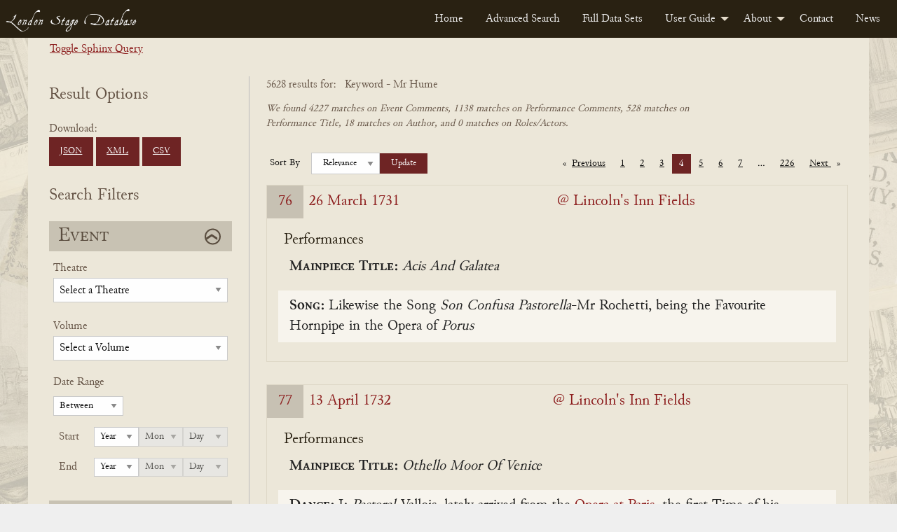

--- FILE ---
content_type: text/html; charset=UTF-8
request_url: https://londonstagedatabase.uoregon.edu/sphinx-results.php?keyword=Mr%20Hume&limit=25&p=4
body_size: 85189
content:

<!doctype html>
<html class="no-js" lang="en">

<head>
  <meta charset="utf-8">
<meta http-equiv="x-ua-compatible" content="IE=edge">
<meta name="viewport" content="width=device-width, initial-scale=1">
<link rel="stylesheet" href="/css/fonts.css" type="text/css" />
<link rel="stylesheet" href="/css/foundation.css" type="text/css" />
<link rel="stylesheet" href="https://code.jquery.com/ui/1.14.1/themes/base/jquery-ui.css">
<link rel="stylesheet" href="/css/main.css" type="text/css" />
<!-- Google tag (gtag.js) -->
<script async src="https://www.googletagmanager.com/gtag/js?id=G-DSL9RMW979"></script>
<script>
  window.dataLayer = window.dataLayer || [];
  function gtag(){dataLayer.push(arguments);}
  gtag('js', new Date());

  gtag('config', 'G-DSL9RMW979');
</script>
  <title>Search</title>
</head>

<body id="results">
  <div class="header">
    <nav>
        <div class="title-bar" data-responsive-toggle="example-menu" data-hide-for="medium">
            <button class="menu-icon" type="button" data-toggle="example-menu"></button>
            <div class="title-bar-title">Menu</div>
        </div>
        <div class="top-bar" id="example-menu">
            <div class="top-bar-left">
                <a href="/" class="menu-text">London Stage Database</a>
            </div>
            <div class="top-bar-right">
                <ul class="dropdown menu" data-dropdown-menu>
                    <li><a href="/">Home</a></li>
                    <li><a href="/search.php">Advanced Search</a></li>
                    <li><a href="/data.php">Full Data Sets</a></li>
                    <li>
                        <a href="/guide.php">User Guide</a>
                        <ul class="menu vertical">
                            <li><a href="/about-data.php">About the Data</a></li>
                            <li><a href="/glossary.php">Glossary</a></li>
                            <li><a href="/cast-list.php">Cast Lists</a></li>
                            <li><a href="/authors.php">Authors</a></li>
                            <li><a href="/dates.php">Dates</a></li>
                            <li><a href="/tips.php">Search Tips</a></li>
                        </ul>
                    </li>
                    <li>
                        <a href="/about.php">About</a>
                        <ul class="menu vertical">
                            <li><a href="/history.php">History</a></li>
                            <li><a href="/team.php">Team</a></li>
                            <li><a href="/citation.php">Citation and Sharing</a></li>
                            <li><a href="/media-coverage.php">Media Coverage</a></li>
                        </ul>
                    </li>
                    <li><a href="/contact.php">Contact</a></li>
                    <li><a href="/news.php">News</a></li>
                </ul>
            </div>

        </div>
    </nav>
</div>
  <div id="main" class="main grid-container">
    <div class="sql-query-wrap">
      <div class="toggle-query"><a id="toggle">Toggle Sphinx Query</a></div>
      <div class="sql-query">
        SELECT *
FROM london_stages
WHERE MATCH('(@(authnameclean,authname,perftitleclean,commentcclean,commentpclean) "Mr Hume"/1) | (@(roleclean,performerclean) "Mr Hume")')
GROUP BY eventid
ORDER BY weight() desc, eventdate asc
OPTION field_weights=(perftitleclean=100, commentpclean=75, commentcclean=75, roleclean=100, performerclean=100, authnameclean=100), ranker=sph04      </div>
    </div>
    <form id="searchForm" class="form-accordion search-form grid-x" method="get" data-abide novalidate>
      <div class="grid-container grid-x form-wrapper">
        <div class="hide-for-large">
          <button type="button" class="button hide-for-large open-filter-btn" data-toggle="filterMenu">
            Open Search Filters
          </button>
        </div>
        <div class="filter-menu form-section cell medium-4 large-3 off-canvas in-canvas-for-large position-left" id="filterMenu" data-off-canvas>
          <button class="close-button" aria-label="Close menu" type="button" data-close>
            <span aria-hidden="true">&times;</span>
          </button>
          <div class="download-btns">
            <h2>Result Options</h2>
            Download: <br>
            <a href="get_all_sphinx_json.php?keyword=Mr%20Hume&limit=25&p=4" class="button dwnld-btn">JSON</a>
            <!--<a href="get_all_xml.php?ids=" class="button dwnld-btn">Download XML</a>-->
            <a href="get_all_sphinx_xml.php?keyword=Mr%20Hume&limit=25&p=4" class="button dwnld-btn">XML</a>
            <a href="get_all_sphinx_csv.php?keyword=Mr%20Hume&limit=25&p=4" class="button dwnld-btn">CSV</a>
          </div>
          <h2>Search Filters</h2>
          <div class="grid-x filter-sections-wrap form-accordion">
            <div class="cell small-12 section-wrap">
              <h2 class="active">Event</h2>
              <div class="grid-x acc-section">
                <div class="small-12 cell">
                  <div class="form-group field-theatre">
                    <label for="theatre" class="fb-select-label">Theatre</label>
                    <select class="theatre" name="theatre" id="theatre">
                      <option disabled selected="selected">
                          Select a Theatre</option>
                      <option value="all">Any Theatre...</option>
                      <option disabled>_________</option>
                      <optgroup label="Common Theatres"><option value="111Covent Garden">Covent Garden (All)</option><option value="111Drury Lane">Drury Lane (All)</option><option value="111Haymarket">Haymarket (All)</option><option value="111Lincoln's Inn">Lincoln's Inn (All)</option></optgroup><option disabled>_________</option><option value="Academy in Drury Lane">Academy in Drury Lane</option><option value="Academy In Lincoln's Inn Fields">Academy In Lincoln's Inn Fields</option><option value="Academy of Vocal and Instrumental Music">Academy of Vocal and Instrumental Music</option><option value="Anchor and Vine Tavern">Anchor and Vine Tavern</option><option value="Angel Court">Angel Court</option><option value="Ashley's Punch House">Ashley's Punch House</option><option value="Assembly Room, Mile End Road, Mile End">Assembly Room, Mile End Road, Mile End</option><option value="Bannister's home">Bannister's home</option><option value="Barber's and Surgeon's Hall">Barber's and Surgeon's Hall</option><option value="Bartholomew Fair">Bartholomew Fair</option><option value="Bartholomew Fair or Southwark Fair">Bartholomew Fair or Southwark Fair</option><option value="Bedford Gate, Charles Street">Bedford Gate, Charles Street</option><option value="Bellsize House">Bellsize House</option><option value="Beveridge's Room">Beveridge's Room</option><option value="Bird Cage Alley">Bird Cage Alley</option><option value="Blackheath">Blackheath</option><option value="Bloomsbury">Bloomsbury</option><option value="Blue Posts Tavern">Blue Posts Tavern</option><option value="Boman's House">Boman's House</option><option value="Bow Street">Bow Street</option><option value="Broughton's Amphitheatre">Broughton's Amphitheatre</option><option value="Brussels, Belgium">Brussels, Belgium</option><option value="Buckingham House">Buckingham House</option><option value="Buffler Tavern">Buffler Tavern</option><option value="Bull Head Tavern">Bull Head Tavern</option><option value="Bullock-Leigh Booth">Bullock-Leigh Booth</option><option value="Cannon Street">Cannon Street</option><option value="Castle Tavern">Castle Tavern</option><option value="Castle Tavern in Paternoster Row">Castle Tavern in Paternoster Row</option><option value="Caverley's Academy">Caverley's Academy</option><option value="Chancery Lane">Chancery Lane</option><option value="Charing Cross">Charing Cross</option><option value="Charles Street, Covent Garden">Charles Street, Covent Garden</option><option value="Charterhouse">Charterhouse</option><option value="Charterhouse School">Charterhouse School</option><option value="Chelsea">Chelsea</option><option value="Chelsea College">Chelsea College</option><option value="China Hall, Lower Road, Rotherhithe">China Hall, Lower Road, Rotherhithe</option><option value="Cibber's Histrionic Academy on the Bowling Green, Richmond Hill">Cibber's Histrionic Academy on the Bowling Green, Richmond Hill</option><option value="Clafton">Clafton</option><option value="Clare's Academy">Clare's Academy</option><option value="Clark's School, Paul's Alley">Clark's School, Paul's Alley</option><option value="Clerkenwell">Clerkenwell</option><option value="Clerkenwell Charity School">Clerkenwell Charity School</option><option value="Clothworker's Hall">Clothworker's Hall</option><option value="Coachmaker's Hall">Coachmaker's Hall</option><option value="Coignand's Dancing School">Coignand's Dancing School</option><option value="Coignand's Great Room">Coignand's Great Room</option><option value="Corner House">Corner House</option><option value="Couch's Drawing Room">Couch's Drawing Room</option><option value="Covent Garden">Covent Garden</option><option value="Crown and Anchor Tavern">Crown and Anchor Tavern</option><option value="Crown and Cushion">Crown and Cushion</option><option value="Crown Inn, Lower Street (now Essex Road), Islington">Crown Inn, Lower Street (now Essex Road), Islington</option><option value="Crown Tavern">Crown Tavern</option><option value="Dancing Room">Dancing Room</option><option value="Dancing School">Dancing School</option><option value="Deptford (location of theatre unknown)">Deptford (location of theatre unknown)</option><option value="Devil Tavern">Devil Tavern</option><option value="Dog Tavern">Dog Tavern</option><option value="Dorset Court">Dorset Court</option><option value="Dorset Garden Theatre">Dorset Garden Theatre</option><option value="Dover, England">Dover, England</option><option value="Draper's Hall">Draper's Hall</option><option value="Drury Lane at King's Theatre">Drury Lane at King's Theatre</option><option value="Drury Lane Theatre">Drury Lane Theatre</option><option value="Drury Lane Theatre and Dorset Garden Theatre">Drury Lane Theatre and Dorset Garden Theatre</option><option value="Drury Lane Theatre and Dorset Garden Theatre and Lincoln's Inn Fields">Drury Lane Theatre and Dorset Garden Theatre and Lincoln's Inn Fields</option><option value="Drury Lane Theatre and Lincoln's Inn Fields">Drury Lane Theatre and Lincoln's Inn Fields</option><option value="Drury Lane Theatre or Dorset Garden Theatre">Drury Lane Theatre or Dorset Garden Theatre</option><option value="Drury Lane Theatre or Lincoln's Inn Fields">Drury Lane Theatre or Lincoln's Inn Fields</option><option value="Duke of Ormond's residence">Duke of Ormond's residence</option><option value="Earl of Burlington's House">Earl of Burlington's House</option><option value="Essex Buildings">Essex Buildings</option><option value="Exchequer Eating House">Exchequer Eating House</option><option value="Exeter Change, The Strand">Exeter Change, The Strand</option><option value="Fishmonger's Hall">Fishmonger's Hall</option><option value="Fleece Tavern">Fleece Tavern</option><option value="Fleet Street">Fleet Street</option><option value="Front Long Room">Front Long Room</option><option value="Fulham">Fulham</option><option value="George and Vulture Tavern">George and Vulture Tavern</option><option value="George Tavern">George Tavern</option><option value="Girdlers Hall">Girdlers Hall</option><option value="Globe and Marlborough's Head">Globe and Marlborough's Head</option><option value="Godwins">Godwins</option><option value="Golden Balls">Golden Balls</option><option value="Goodman's Fields">Goodman's Fields</option><option value="Great Room">Great Room</option><option value="Great Room at the Ship Tavern">Great Room at the Ship Tavern</option><option value="Great Room, Haymarket">Great Room, Haymarket</option><option value="Great Room, Panton Street">Great Room, Panton Street</option><option value="Great Room, Peter's Court">Great Room, Peter's Court</option><option value="Green Gates">Green Gates</option><option value="Greenwich">Greenwich</option><option value="Greyhound Tavern">Greyhound Tavern</option><option value="Grotto Gardens, St. George's Fields">Grotto Gardens, St. George's Fields</option><option value="Haberdasher's Hall">Haberdasher's Hall</option><option value="Haberdasher's Hall, Maiden Lane">Haberdasher's Hall, Maiden Lane</option><option value="Hampstead">Hampstead</option><option value="Hampstead Wells">Hampstead Wells</option><option value="Hampton Court">Hampton Court</option><option value="Hampton Gardens">Hampton Gardens</option><option value="Hand and Pen">Hand and Pen</option><option value="Handel's Home">Handel's Home</option><option value="Hatton Garden">Hatton Garden</option><option value="Haymarket Theatre">Haymarket Theatre</option><option value="Hickford's Room">Hickford's Room</option><option value="Hill's Dancing Room">Hill's Dancing Room</option><option value="Home's Dancing School">Home's Dancing School</option><option value="Horseshoe Tavern">Horseshoe Tavern</option><option value="Hounslow">Hounslow</option><option value="In Freeman's Court">In Freeman's Court</option><option value="In Moorfields, Bunhill, or Hatten Garden">In Moorfields, Bunhill, or Hatten Garden</option><option value="Inner Temple">Inner Temple</option><option value="James Street">James Street</option><option value="John Evelyn's home">John Evelyn's home</option><option value="Kew Gardens">Kew Gardens</option><option value="King's Arms Tavern">King's Arms Tavern</option><option value="King's Head Inn, Borough High Street, Southwark">King's Head Inn, Borough High Street, Southwark</option><option value="King's Theatre">King's Theatre</option><option value="Kingston, The Playhouse by the Hand">Kingston, The Playhouse by the Hand</option><option value="Lambeth Wells">Lambeth Wells</option><option value="Lecture Room, Robin Hood Tavern, near the Temple Bar">Lecture Room, Robin Hood Tavern, near the Temple Bar</option><option value="Leg Tavern">Leg Tavern</option><option value="Leicester House">Leicester House</option><option value="Lincoln's Inn">Lincoln's Inn</option><option value="Lincoln's Inn Fields">Lincoln's Inn Fields</option><option value="Loe's School">Loe's School</option><option value="Long Room">Long Room</option><option value="Lord Falkland's residence">Lord Falkland's residence</option><option value="Loriner's Hall">Loriner's Hall</option><option value="Marlborough House">Marlborough House</option><option value="Mary-le-Bone Gardens">Mary-le-Bone Gardens</option><option value="May Fair">May Fair</option><option value="Mercer's Hall">Mercer's Hall</option><option value="Merchant Taylors Hall">Merchant Taylors Hall</option><option value="Merchant Taylors School">Merchant Taylors School</option><option value="Middle Temple">Middle Temple</option><option value="Mile End Fair">Mile End Fair</option><option value="Mile End Green">Mile End Green</option><option value="Moorfields">Moorfields</option><option value="Moorfields, London">Moorfields, London</option><option value="Mr Fearnly's">Mr Fearnly's</option><option value="Mr Mayor's">Mr Mayor's</option><option value="Mr Roberts's home">Mr Roberts's home</option><option value="Mr Slingsby's residence">Mr Slingsby's residence</option><option value="Mr Smith's residence">Mr Smith's residence</option><option value="Mr. Oldfield's residence">Mr. Oldfield's residence</option><option value="Mrs Bellamy's School">Mrs Bellamy's School</option><option value="Mrs Defenne's School">Mrs Defenne's School</option><option value="Music School, White Fryars">Music School, White Fryars</option><option value="Musical Society">Musical Society</option><option value="New Wells Richmond">New Wells Richmond</option><option value="New Wells, Goodman's Fields">New Wells, Goodman's Fields</option><option value="New Wells, Lemon Street">New Wells, Lemon Street</option><option value="New Wells, London Spa, Clerkenwell">New Wells, London Spa, Clerkenwell</option><option value="New Wells, Mayfair">New Wells, Mayfair</option><option value="New Wells, Shepherd's Market">New Wells, Shepherd's Market</option><option value="no theater listed">no theater listed</option><option value="North Hall">North Hall</option><option value="Old Crown Inn, Highgate (location unknown)">Old Crown Inn, Highgate (location unknown)</option><option value="Old Spring Garden">Old Spring Garden</option><option value="On the River Thames">On the River Thames</option><option value="Orlibeer's School">Orlibeer's School</option><option value="Outropers Office">Outropers Office</option><option value="Oxford University">Oxford University</option><option value="Palace Yard">Palace Yard</option><option value="Pall Mall">Pall Mall</option><option value="Pantheon, Oxford Street">Pantheon, Oxford Street</option><option value="Pepys's residence">Pepys's residence</option><option value="Pewterer's Hall">Pewterer's Hall</option><option value="Powlet's Room">Powlet's Room</option><option value="Priest's Boarding School in Chelsea">Priest's Boarding School in Chelsea</option><option value="Punch's">Punch's</option><option value="Pye Tavern">Pye Tavern</option><option value="Queen's Theatre">Queen's Theatre</option><option value="Ranelagh Gardens">Ranelagh Gardens</option><option value="Red Lion Street">Red Lion Street</option><option value="Red-Lion Inn, Lordship Road, Stoke Newington">Red-Lion Inn, Lordship Road, Stoke Newington</option><option value="Richmond">Richmond</option><option value="Richmond Wells">Richmond Wells</option><option value="Roussau's Dancing School">Roussau's Dancing School</option><option value="Royalty Theatre, Well (now Ensign) Street">Royalty Theatre, Well (now Ensign) Street</option><option value="Sadler's Wells">Sadler's Wells</option><option value="Salisbury Court">Salisbury Court</option><option value="Shepherd's Market, Mayfair">Shepherd's Market, Mayfair</option><option value="Society of Artists' Exhibition-Room in The Strand">Society of Artists' Exhibition-Room in The Strand</option><option value="Soho Square">Soho Square</option><option value="Somerset House Garden">Somerset House Garden</option><option value="Southwark">Southwark</option><option value="Southwark Fair">Southwark Fair</option><option value="Spring Garden">Spring Garden</option><option value="St James's Palace">St James's Palace</option><option value="St Martin's Lane">St Martin's Lane</option><option value="St Paul's School">St Paul's School</option><option value="St. Albans Street">St. Albans Street</option><option value="St. James's Palace">St. James's Palace</option><option value="Stationer's Hall">Stationer's Hall</option><option value="Sun Tavern">Sun Tavern</option><option value="Swan Tavern">Swan Tavern</option><option value="Temple Bar">Temple Bar</option><option value="Tennis Court">Tennis Court</option><option value="Tennis Court, James Street">Tennis Court, James Street</option><option value="The (first) Drury Lane Theatre">The (first) Drury Lane Theatre</option><option value="The Black Bull Tavern, Pudding Lane">The Black Bull Tavern, Pudding Lane</option><option value="The Blue Board Inn, Holborn">The Blue Board Inn, Holborn</option><option value="The Chapel at the Foundling's Hospital, or at the Lock Hospital, Hyde Park Corner">The Chapel at the Foundling's Hospital, or at the Lock Hospital, Hyde Park Corner</option><option value="The City, London">The City, London</option><option value="The Cockpit in Drury Lane">The Cockpit in Drury Lane</option><option value="The Globe Tavern, Fleet Street">The Globe Tavern, Fleet Street</option><option value="The Great Piazza Coffee Room, Covent Garden">The Great Piazza Coffee Room, Covent Garden</option><option value="The Great Room, Dean Street, Soho">The Great Room, Dean Street, Soho</option><option value="The Long Room, Hampstead">The Long Room, Hampstead</option><option value="The New Theatre, Mr Bradley's Distiller, Old Gravel Lane, Wapping">The New Theatre, Mr Bradley's Distiller, Old Gravel Lane, Wapping</option><option value="The Old Tennis Court, James Street">The Old Tennis Court, James Street</option><option value="The Pantheon">The Pantheon</option><option value="The Queen's Tavern Spittlefields">The Queen's Tavern Spittlefields</option><option value="The Red Bull Theatre">The Red Bull Theatre</option><option value="The Strand, London">The Strand, London</option><option value="The Tiled Booth Blackheath">The Tiled Booth Blackheath</option><option value="Theatre in Vere Street">Theatre in Vere Street</option><option value="Theatre Royal">Theatre Royal</option><option value="Three Tuns Tavern">Three Tuns Tavern</option><option value="Tottenham Court">Tottenham Court</option><option value="Tower Tavern">Tower Tavern</option><option value="Two Golden Balls">Two Golden Balls</option><option value="Upper Moorfields">Upper Moorfields</option><option value="Vauxhall Gardens">Vauxhall Gardens</option><option value="Vintners' Hall">Vintners' Hall</option><option value="Wax Chandler's Hall">Wax Chandler's Hall</option><option value="Welch Fair">Welch Fair</option><option value="Westminster Hall">Westminster Hall</option><option value="Westminster School">Westminster School</option><option value="Weys' Home">Weys' Home</option><option value="Wheatley's Riding School, Greenwich (location unknown)">Wheatley's Riding School, Greenwich (location unknown)</option><option value="White Horse Inn, Parsons Green, Fulham">White Horse Inn, Parsons Green, Fulham</option><option value="White-Lion Inn, Wych Street (the former south continuation of Drury Lane)">White-Lion Inn, Wych Street (the former south continuation of Drury Lane)</option><option value="Whitehall or St. James's">Whitehall or St. James's</option><option value="Whitehead">Whitehead</option><option value="Windmill Hill">Windmill Hill</option><option value="Windsor Castle">Windsor Castle</option><option value="Windsor Castle Inn, King Street, Hammersmith">Windsor Castle Inn, King Street, Hammersmith</option><option value="Yeates' Booth">Yeates' Booth</option><option value="York Buildings">York Buildings</option><option value="York House">York House</option><option value="York Street, Covent Garden">York Street, Covent Garden</option>                    </select>
                  </div>
                  <div class="form-group field-volume">
                    <label for="volume" class="fb-select-label">Volume</label>
                    <select class="volume" name="volume" id="volume">
                      <option value="" disabled selected>Select a Volume</option>
                      <option value="all">Any Volume...</option>
                      <option disabled>_________</option>
                      <option value="1" >1 (1659-1700)</option>
                      <option value="2" >2 (1700-1729)</option>
                      <option value="3" >3 (1729-1747)</option>
                      <option value="4" >4 (1747-1776)</option>
                      <option value="5" >5 (1776-1800)</option>
                    </select>
                  </div>
                </div>
                <div class="small-12 cell">
                  <div class="form-group field-dates">
                    <fieldset>
                      <legend>Date Range</legend>
                      <label class="hidden date-type hide" for="dateType">Date Type</label>
                      <select id="dateType" class="date-type hide" name="date-type">
                        <option value="1" >Between</option>
                        <option value="2" >Before</option>
                        <option value="3" >On</option>
                        <option value="4" >After</option>
                      </select>
                      <div class="year start-year">
                        <span class="year-title">Start</span>
                        <label class="hidden" for="startYear">Start Year</label>
                        <select class="date-year" id="startYear" name="start-year">
                          <option disabled selected>Year</option>
                          <option value="">All</option>
                          <option value="1659">1659</option><option value="1660">1660</option><option value="1661">1661</option><option value="1662">1662</option><option value="1663">1663</option><option value="1664">1664</option><option value="1665">1665</option><option value="1666">1666</option><option value="1667">1667</option><option value="1668">1668</option><option value="1669">1669</option><option value="1670">1670</option><option value="1671">1671</option><option value="1672">1672</option><option value="1673">1673</option><option value="1674">1674</option><option value="1675">1675</option><option value="1676">1676</option><option value="1677">1677</option><option value="1678">1678</option><option value="1679">1679</option><option value="1680">1680</option><option value="1681">1681</option><option value="1682">1682</option><option value="1683">1683</option><option value="1684">1684</option><option value="1685">1685</option><option value="1686">1686</option><option value="1687">1687</option><option value="1688">1688</option><option value="1689">1689</option><option value="1690">1690</option><option value="1691">1691</option><option value="1692">1692</option><option value="1693">1693</option><option value="1694">1694</option><option value="1695">1695</option><option value="1696">1696</option><option value="1697">1697</option><option value="1698">1698</option><option value="1699">1699</option><option value="1700">1700</option><option value="1701">1701</option><option value="1702">1702</option><option value="1703">1703</option><option value="1704">1704</option><option value="1705">1705</option><option value="1706">1706</option><option value="1707">1707</option><option value="1708">1708</option><option value="1709">1709</option><option value="1710">1710</option><option value="1711">1711</option><option value="1712">1712</option><option value="1713">1713</option><option value="1714">1714</option><option value="1715">1715</option><option value="1716">1716</option><option value="1717">1717</option><option value="1718">1718</option><option value="1719">1719</option><option value="1720">1720</option><option value="1721">1721</option><option value="1722">1722</option><option value="1723">1723</option><option value="1724">1724</option><option value="1725">1725</option><option value="1726">1726</option><option value="1727">1727</option><option value="1728">1728</option><option value="1729">1729</option><option value="1730">1730</option><option value="1731">1731</option><option value="1732">1732</option><option value="1733">1733</option><option value="1734">1734</option><option value="1735">1735</option><option value="1736">1736</option><option value="1737">1737</option><option value="1738">1738</option><option value="1739">1739</option><option value="1740">1740</option><option value="1741">1741</option><option value="1742">1742</option><option value="1743">1743</option><option value="1744">1744</option><option value="1745">1745</option><option value="1746">1746</option><option value="1747">1747</option><option value="1748">1748</option><option value="1749">1749</option><option value="1750">1750</option><option value="1751">1751</option><option value="1752">1752</option><option value="1753">1753</option><option value="1754">1754</option><option value="1755">1755</option><option value="1756">1756</option><option value="1757">1757</option><option value="1758">1758</option><option value="1759">1759</option><option value="1760">1760</option><option value="1761">1761</option><option value="1762">1762</option><option value="1763">1763</option><option value="1764">1764</option><option value="1765">1765</option><option value="1766">1766</option><option value="1767">1767</option><option value="1768">1768</option><option value="1769">1769</option><option value="1770">1770</option><option value="1771">1771</option><option value="1772">1772</option><option value="1773">1773</option><option value="1774">1774</option><option value="1775">1775</option><option value="1776">1776</option><option value="1777">1777</option><option value="1778">1778</option><option value="1779">1779</option><option value="1780">1780</option><option value="1781">1781</option><option value="1782">1782</option><option value="1783">1783</option><option value="1784">1784</option><option value="1785">1785</option><option value="1786">1786</option><option value="1787">1787</option><option value="1788">1788</option><option value="1789">1789</option><option value="1790">1790</option><option value="1791">1791</option><option value="1792">1792</option><option value="1793">1793</option><option value="1794">1794</option><option value="1795">1795</option><option value="1796">1796</option><option value="1797">1797</option><option value="1798">1798</option><option value="1799">1799</option><option value="1800">1800</option>                        </select>
                        <label class="hidden" for="startMonth">Start Month</label>
                        <select class="date-month" id="startMonth" name="start-month" disabled>
                          <option disabled selected>Mon</option>
                          <option value="">All</option>
                          <option value="0">0</option><option value="1">1</option><option value="2">2</option><option value="3">3</option><option value="4">4</option><option value="5">5</option><option value="6">6</option><option value="7">7</option><option value="8">8</option><option value="9">9</option><option value="10">10</option><option value="11">11</option><option value="12">12</option>                        </select>
                        <label class="hidden" for="startDay">Start Day</label>
                        <select class="date-day" id="startDay" name="start-day" disabled>
                          <option disabled selected>Day</option>
                          <option value="">All</option>
                          <option value="0">0</option><option value="1">1</option><option value="2">2</option><option value="3">3</option><option value="4">4</option><option value="5">5</option><option value="6">6</option><option value="7">7</option><option value="8">8</option><option value="9">9</option><option value="10">10</option><option value="11">11</option><option value="12">12</option><option value="13">13</option><option value="14">14</option><option value="15">15</option><option value="16">16</option><option value="17">17</option><option value="18">18</option><option value="19">19</option><option value="20">20</option><option value="21">21</option><option value="22">22</option><option value="23">23</option><option value="24">24</option><option value="25">25</option><option value="26">26</option><option value="27">27</option><option value="28">28</option><option value="29">29</option><option value="30">30</option><option value="31">31</option>                        </select>
                      </div>
                      <div class="year end-year">
                        <span class="year-title">End</span>
                        <label class="hidden" for="endYear">End Year</label>
                        <select class="date-year" id="endYear" name="end-year">
                          <option disabled selected>Year</option>
                          <option value="">All</option>
                          <option value="1659">1659</option><option value="1660">1660</option><option value="1661">1661</option><option value="1662">1662</option><option value="1663">1663</option><option value="1664">1664</option><option value="1665">1665</option><option value="1666">1666</option><option value="1667">1667</option><option value="1668">1668</option><option value="1669">1669</option><option value="1670">1670</option><option value="1671">1671</option><option value="1672">1672</option><option value="1673">1673</option><option value="1674">1674</option><option value="1675">1675</option><option value="1676">1676</option><option value="1677">1677</option><option value="1678">1678</option><option value="1679">1679</option><option value="1680">1680</option><option value="1681">1681</option><option value="1682">1682</option><option value="1683">1683</option><option value="1684">1684</option><option value="1685">1685</option><option value="1686">1686</option><option value="1687">1687</option><option value="1688">1688</option><option value="1689">1689</option><option value="1690">1690</option><option value="1691">1691</option><option value="1692">1692</option><option value="1693">1693</option><option value="1694">1694</option><option value="1695">1695</option><option value="1696">1696</option><option value="1697">1697</option><option value="1698">1698</option><option value="1699">1699</option><option value="1700">1700</option><option value="1701">1701</option><option value="1702">1702</option><option value="1703">1703</option><option value="1704">1704</option><option value="1705">1705</option><option value="1706">1706</option><option value="1707">1707</option><option value="1708">1708</option><option value="1709">1709</option><option value="1710">1710</option><option value="1711">1711</option><option value="1712">1712</option><option value="1713">1713</option><option value="1714">1714</option><option value="1715">1715</option><option value="1716">1716</option><option value="1717">1717</option><option value="1718">1718</option><option value="1719">1719</option><option value="1720">1720</option><option value="1721">1721</option><option value="1722">1722</option><option value="1723">1723</option><option value="1724">1724</option><option value="1725">1725</option><option value="1726">1726</option><option value="1727">1727</option><option value="1728">1728</option><option value="1729">1729</option><option value="1730">1730</option><option value="1731">1731</option><option value="1732">1732</option><option value="1733">1733</option><option value="1734">1734</option><option value="1735">1735</option><option value="1736">1736</option><option value="1737">1737</option><option value="1738">1738</option><option value="1739">1739</option><option value="1740">1740</option><option value="1741">1741</option><option value="1742">1742</option><option value="1743">1743</option><option value="1744">1744</option><option value="1745">1745</option><option value="1746">1746</option><option value="1747">1747</option><option value="1748">1748</option><option value="1749">1749</option><option value="1750">1750</option><option value="1751">1751</option><option value="1752">1752</option><option value="1753">1753</option><option value="1754">1754</option><option value="1755">1755</option><option value="1756">1756</option><option value="1757">1757</option><option value="1758">1758</option><option value="1759">1759</option><option value="1760">1760</option><option value="1761">1761</option><option value="1762">1762</option><option value="1763">1763</option><option value="1764">1764</option><option value="1765">1765</option><option value="1766">1766</option><option value="1767">1767</option><option value="1768">1768</option><option value="1769">1769</option><option value="1770">1770</option><option value="1771">1771</option><option value="1772">1772</option><option value="1773">1773</option><option value="1774">1774</option><option value="1775">1775</option><option value="1776">1776</option><option value="1777">1777</option><option value="1778">1778</option><option value="1779">1779</option><option value="1780">1780</option><option value="1781">1781</option><option value="1782">1782</option><option value="1783">1783</option><option value="1784">1784</option><option value="1785">1785</option><option value="1786">1786</option><option value="1787">1787</option><option value="1788">1788</option><option value="1789">1789</option><option value="1790">1790</option><option value="1791">1791</option><option value="1792">1792</option><option value="1793">1793</option><option value="1794">1794</option><option value="1795">1795</option><option value="1796">1796</option><option value="1797">1797</option><option value="1798">1798</option><option value="1799">1799</option><option value="1800">1800</option>                        </select>
                        <label class="hidden" for="endMonth">End Month</label>
                        <select class="date-month" id="endMonth" name="end-month" disabled>
                          <option disabled selected>Mon</option>
                          <option value="">All</option>
                          <option value="0">0</option><option value="1">1</option><option value="2">2</option><option value="3">3</option><option value="4">4</option><option value="5">5</option><option value="6">6</option><option value="7">7</option><option value="8">8</option><option value="9">9</option><option value="10">10</option><option value="11">11</option><option value="12">12</option>                        </select>
                        <label class="hidden" for="endDay">End Day</label>
                        <select class="date-day" id="endDay" name="end-day" disabled>
                          <option disabled selected>Day</option>
                          <option value="">All</option>
                          <option value="0">0</option><option value="1">1</option><option value="2">2</option><option value="3">3</option><option value="4">4</option><option value="5">5</option><option value="6">6</option><option value="7">7</option><option value="8">8</option><option value="9">9</option><option value="10">10</option><option value="11">11</option><option value="12">12</option><option value="13">13</option><option value="14">14</option><option value="15">15</option><option value="16">16</option><option value="17">17</option><option value="18">18</option><option value="19">19</option><option value="20">20</option><option value="21">21</option><option value="22">22</option><option value="23">23</option><option value="24">24</option><option value="25">25</option><option value="26">26</option><option value="27">27</option><option value="28">28</option><option value="29">29</option><option value="30">30</option><option value="31">31</option>                        </select>
                      </div>
                    </fieldset>
                  </div>
                </div>
              </div>
            </div>
            <!-- end event wrap -->
            <div class="cell small-12 section-wrap">
              <h2 class="active">Performance</h2>
              <div class="grid-x acc-section">
                <div class="small-12 cell">
                  <div class="form-group field-performance">
                    <label for="performance" class="fb-text-label">Title</label>
                    <input type="text" class="performance ui-autocomplete-input" name="performance" id="performance" value="" onKeyPress="checkEnter(event)">
                  </div>
                  <div class="form-group field-author inline-label">
                    <label for="author" class="fb-select-label">Author</label>
                    <span data-tooltip class="top l-tooltip" tabindex="2" title="Searches not only for performances of plays known to be by this author, but also performances of associated titles, including adaptations.">?</span>
                    <input type="text" class="author" name="author" id="author" value="" onKeyPress="checkEnter(event)">
                  </div>
                </div>
                <div class="small-12 cell">
                  <div class="form-group field-ptype">
                    <fieldset class="ptype-contain">
                      <div class="ptype-legend">
                        <legend>Filter by Performance Type</legend>
                      </div>
                      <div class="ptype">
                        <input type="checkbox" name="ptype[]" value="p" id="mainpiece" ><label for="mainpiece">Mainpiece</label><br>
                        <input type="checkbox" name="ptype[]" value="a" id="afterpiece" ><label for="afterpiece">Afterpiece</label><br>
                        <input type="checkbox" name="ptype[]" value="m" id="music" ><label for="music">Music</label><br>
                        <input type="checkbox" name="ptype[]" value="d" id="dance" ><label for="dance">Dance</label><br>
                        <input type="checkbox" name="ptype[]" value="e" id="entertainment" ><label for="entertainment">Entertainment</label><br>
                        <input type="checkbox" name="ptype[]" value="s" id="song" ><label for="song">Song</label><br>
                        <input type="checkbox" name="ptype[]" value="b" id="ballet" ><label for="ballet">Ballet</label><br>
                        <input type="checkbox" name="ptype[]" value="i" id="instrumental" ><label for="instrumental">Instrumental</label><br>
                        <input type="checkbox" name="ptype[]" value="o" id="opera" ><label for="opera">Opera</label><br>
                        <input type="checkbox" name="ptype[]" value="u" id="monologue" ><label for="monologue">Monologue</label><br>
                        <input type="checkbox" name="ptype[]" value="t" id="trick" ><label for="trick">Trick</label>
                      </div>
                    </fieldset>
                  </div>
                </div>
              </div>
            </div>
            <!-- end perf wrap -->
            <div class="cell small-12 section-wrap">
              <h2 class="active">Cast</h2>
              <div class="grid-x acc-section">
                <div class="small-12 cell">
                  <div class="form-group field-actor inline-label">
                    <label for="actor" class="fb-text-label">Actor</label>
                    <span data-tooltip class="top l-tooltip" tabindex="2" title="We recommend searching by last name (for example, instead of 'Dorothy Jordan,' search 'Jordan' to return instances where she is listed as 'Mrs Jordan')">?</span>
                    <span class="cast-switch">
                      <label for="actSwitch" class="show-for-sr">Select 'AND' or 'OR' search on multiple actors.</label>
                      <select name="actSwitch" id="actSwitch" title="Select 'AND' or 'OR' search on multiple actors." disabled="disabled">
                        <option value="and" >AND</option>
                        <option value="or" >OR</option>
                      </select>
                    </span>
                    <span id="actors">
                      <input type="text" class="actor actor-search" name="actor[]" id="actor" value="" onKeyPress="checkEnter(event)">                    </span>
                    <div class="addActor"><a id="addActor" class="addCast" title="Add an actor">+</a></div>
                  </div>
                </div>
                <div class="small-12 cell">
                  <div class="form-group field-role inline-label">
                    <label for="role" class="fb-text-label">Role</label>
                    <span class="cast-switch">
                      <label for="roleSwitch" class="show-for-sr">Select 'AND' or 'OR' search on multiple roles.</label>
                      <select name="roleSwitch" id="roleSwitch" title="Select 'AND' or 'OR' search on multiple roles." disabled="disabled">
                        <option value="and" >AND</option>
                        <option value="or" >OR</option>
                      </select>
                    </span>
                    <span id="roles">
                      <input type="text" class="role role-search" name="role[]" id="role" value="" onKeyPress="checkEnter(event)">                    </span>
                    <div class="addRole"><a id="addRole" class="addCast" title="Add a role">+</a></div>
                  </div>
                </div>
              </div>
            </div>
            <!-- end cast wrap -->
            <div class="cell small-12 section-wrap">
              <h2 class="active">Keyword</h2>
              <div class="grid-x acc-section">
                <div class="small-12 cell">
                  <div class="form-group field-keyword inline-label">
                    <label for="keyword" class="fb-text-label">Keyword</label>
                    <span data-tooltip class="top l-tooltip" tabindex="2" title="Keyword searches event comments, performance titles, performance comments, roles, actors, and author names.">?</span>
                    <input type="text" class="keyword" name="keyword" id="keyword" value="Mr Hume" onKeyPress="checkEnter(event)">
                  </div>
                </div>
              </div>
            </div>
          </div>
          <div class="cell small-12 button-wrap">
            <a href="/search.php" class="new-search show-for-large">New Search</a>
            <input type="submit" class="search-submit button" value="Update Results">
          </div>
        </div>
        <div class="form-results cell small-12 large-9">
          <div class="results-wrap">
            <div class="your-search">
              <span class="num-results">5628 results</span><span class="your-search-for"> for: </span><span class="your-search-items"><span class="your-search-item">Keyword - Mr Hume</span></span>            </div>
            <div class="res-by-col">We found  4227 matches on Event Comments, 1138 matches on Performance Comments, 528 matches on Performance Title, 18 matches on Author, and  0 matches on Roles/Actors.</div>                        <div class="grid-x results-header">
              <div class="input-group relevance-menu-wrap">
                <label for="sortBy" class="input-group-label relevance-menu">Sort By
              </label>
                <select name="sortBy" id="sortBy" class="input-group-field">
                <option value="relevance" >Relevance</option>
                <option value="datea" >Date (asc)</option>
                <option value="dated" >Date (desc)</option>
              </select>
                <div class="input-group-button">
                  <input type="submit" class="search-submit button" value="Update">
                </div>
              </div>
              <nav aria-label="Pagination" class="grid-x pag-wrap">
                <ul class="pagination pagination-sm"><li class="pagination-previous "><a href="sphinx-results.php?keyword=Mr%20Hume&limit=25&p=3" aria-label="Previous page">Previous <span class="show-for-sr">page</span></a></li><li class=""><a href="sphinx-results.php?keyword=Mr%20Hume&limit=25&p=1" aria-label="1">1</a></li><li class=""><a href="sphinx-results.php?keyword=Mr%20Hume&limit=25&p=2" aria-label="2">2</a></li><li class=""><a href="sphinx-results.php?keyword=Mr%20Hume&limit=25&p=3" aria-label="3">3</a></li><li class="current"><span class="show-for-sr">You're on page</span> 4</li><li class=""><a href="sphinx-results.php?keyword=Mr%20Hume&limit=25&p=5" aria-label="5">5</a></li><li class=""><a href="sphinx-results.php?keyword=Mr%20Hume&limit=25&p=6" aria-label="6">6</a></li><li class=""><a href="sphinx-results.php?keyword=Mr%20Hume&limit=25&p=7" aria-label="7">7</a></li><li class="ellipsis" aria-hidden="true"></li><li><a href="sphinx-results.php?keyword=Mr%20Hume&limit=25&p=226" aria-label="Page 226">226</a></li><li class="pagination-next "><a href="sphinx-results.php?keyword=Mr%20Hume&limit=25&p=5" aria-label="Next page">Next <span class="show-for-sr">page</span></a></li></ul>              </nav>
            </div>
            <div class="grid-x results-table">
              <div class="cell">
                                                <div class="event">
                                    <div class="evt-head grid-x">
                    <h2><a href="event.php?id=14097">
                    <div class="evt-num">76</div>
		    <span class="evt-date">26 March 1731</span>                    <span class="evt-theatre"> @ Lincoln's Inn Fields</span>
                    </a>
                  </h2>
                </div>
                <div class="evt-body">
                                    <div class="evt-other clearfix">
                    <div class="perfs">
                      <h3>Performances</h3>
                      <div class="perf"><h4><span class="info-heading">Mainpiece Title: </span><i>Acis And Galatea</i></h4><div class="perf-body"></div></div><div class="perf"><h4><span class="info-heading">Song: </span>Likewise the Song <i>Son Confusa Pastorella</i>-Mr Rochetti, being the Favourite Hornpipe in the Opera of <i>Porus</i></h4><div class="perf-body"></div></div>                    </div>
                  </div>
                </div>
              </div>
                              <div class="event">
                                    <div class="evt-head grid-x">
                    <h2><a href="event.php?id=14837">
                    <div class="evt-num">77</div>
		    <span class="evt-date">13 April 1732</span>                    <span class="evt-theatre"> @ Lincoln's Inn Fields</span>
                    </a>
                  </h2>
                </div>
                <div class="evt-body">
                                    <div class="evt-other clearfix">
                    <div class="perfs">
                      <h3>Performances</h3>
                      <div class="perf"><h4><span class="info-heading">Mainpiece Title: </span><i>Othello Moor Of Venice</i></h4><div class="perf-body"></div></div><div class="perf"><h4><span class="info-heading">Dance: </span>I: <i>Pastoral</i>-Vallois, lately arrived from the <a href="/sphinx-results.php?keyword=Opera at Paris">Opera at Paris</a>, the first Time of his dancing in <i>England</i>; a Scholar to <a href="/sphinx-results.php?keyword=M Marcelle">M Marcelle</a>; II: <i>Wooden Shoe Dance</i>-Poitier; <i>Serious Dance</i>-Poitier, Mrs Laguerre; III: <i>Sicilian Dance</i>-Glover, Mrs Pelling; (at Desire) <i>Two Pierrots</i>-Poitier, Pelling; IV: <i>Highlander and his Mistress</i>-Salle, Mrs Laguerre; V: A new <i>Peasant Dance</i>-Poitier, Mrs Laguerre</h4><div class="perf-body"></div></div><div class="perf"><h4><span class="info-heading">Music: </span>Grand Concert of Water Musick by <a href="/sphinx-results.php?keyword=Mr Randal">Mr Randal</a> [<a href="/sphinx-results.php?keyword=Handel?">Handel?</a>]-; [in which Poitier will beat the Kettle@Drums-Poitier</h4><div class="perf-body"></div></div>                    </div>
                  </div>
                </div>
              </div>
                              <div class="event">
                                    <div class="evt-head grid-x">
                    <h2><a href="event.php?id=15503">
                    <div class="evt-num">78</div>
		    <span class="evt-date">30 March 1733</span>                    <span class="evt-theatre"> @ Lincoln's Inn Fields</span>
                    </a>
                  </h2>
                </div>
                <div class="evt-body">
                                    <div class="evt-other clearfix">
                    <div class="perfs">
                      <h3>Performances</h3>
                      <div class="perf"><h4><span class="info-heading">Mainpiece Title: </span><i>Love And A Bottle</i></h4><div class="perf-body"></div></div><div class="perf"><h4><span class="info-heading">Song: </span>II: <i>Since Times are so Bad</i> by <a href="/sphinx-results.php?keyword=Henry Purcell">Henry Purcell</a>-Leveridge, Salway</h4><div class="perf-body"></div></div><div class="perf"><h4><span class="info-heading">Music: </span>The celebrated <i>Water@Musick</i> by <a href="/sphinx-results.php?keyword=Mr Handel">Mr Handel</a>, in which-; Kettle Drums-Benjamin Baker, accompany'd with Trumpets, French Horns</h4><div class="perf-body"></div></div><div class="perf"><h4><span class="info-heading">Dance: </span>III: <i>Scottish Dance</i>, as17330329 IV: <i>Running Footman</i>-Nivelon, Mrs Laguerre; V: <i>Fingalian</i>-Newhouse, Mrs Ogden</h4><div class="perf-body"></div></div>                    </div>
                  </div>
                </div>
              </div>
                              <div class="event">
                                    <div class="evt-head grid-x">
                    <h2><a href="event.php?id=15582">
                    <div class="evt-num">79</div>
		    <span class="evt-date">25 April 1733</span>                    <span class="evt-theatre"> @ Covent Garden</span>
                    </a>
                  </h2>
                </div>
                <div class="evt-body">
                                    <div class="evt-other clearfix">
                    <div class="perfs">
                      <h3>Performances</h3>
                      <div class="perf"><h4><span class="info-heading">Mainpiece Title: </span><i>Achilles</i></h4><div class="perf-body"></div></div><div class="perf"><h4><span class="info-heading">Dance: </span><i>TTambourine</i>-Miss Rogers; <i>Scottish Dance</i>, as17330424 <i>Grand Dance of Fawns</i>, as17330423</h4><div class="perf-body"></div></div><div class="perf"><h4><span class="info-heading">Music: </span>The celebrated <i>Water Musick</i> by <a href="/sphinx-results.php?keyword=Mr Handel">Mr Handel</a>-; Preamble on the Kettle Drums-Job Baker; accompany'd with Trumpets and French Horns-</h4><div class="perf-body"></div></div>                    </div>
                  </div>
                </div>
              </div>
                              <div class="event">
                                    <div class="evt-head grid-x">
                    <h2><a href="event.php?id=16497">
                    <div class="evt-num">80</div>
		    <span class="evt-date">31 May 1734</span>                    <span class="evt-theatre"> @ James Street</span>
                    </a>
                  </h2>
                </div>
                <div class="evt-body">
                                    <div class="evt-other clearfix">
                    <div class="perfs">
                      <h3>Performances</h3>
                      <div class="perf"><h4><span class="info-heading">Mainpiece Title: </span><i>The Miser</i></h4><div class="perf-body"></div></div><div class="perf"><h4><span class="info-heading">Dance: </span>I: Scotch Dance by Mr and Mrs Davenport. III: Minuet by Mrs Grognet and Mrs Sanderson. V: Dutch Skipper by Mr and Mrs Davenport. Black Joak by Smith and Miss Mann</h4><div class="perf-body"></div></div><div class="perf"><h4><span class="info-heading">Song: </span>II: Italian Song by Miss Young. IV: Italian Song by Mrs Mason</h4><div class="perf-body"></div></div>                    </div>
                  </div>
                </div>
              </div>
                              <div class="event">
                                    <div class="evt-head grid-x">
                    <h2><a href="event.php?id=16551">
                    <div class="evt-num">81</div>
		    <span class="evt-date">28 August 1734</span>                    <span class="evt-theatre"> @ York Buildings</span>
                    </a>
                  </h2>
                </div>
                <div class="evt-body">
                                    <div class="evt-other clearfix">
                    <div class="perfs">
                      <h3>Performances</h3>
                      <div class="perf"><h4><span class="info-heading">Mainpiece Title: </span><i>The Orphan</i></h4><div class="perf-body"></div></div><div class="perf"><h4><span class="info-heading">Afterpiece Title: </span><i>The Mock Doctor</i></h4><div class="perf-body"></div></div><div class="perf"><h4><span class="info-heading">Dance: </span>III: By Mr Delawn</h4><div class="perf-body"></div></div><div class="perf"><h4><span class="info-heading">Song: </span>II: Wasever Nymphlike Rosamondby Miss Hill. V: A Song by a Gentleman</h4><div class="perf-body"></div></div>                    </div>
                  </div>
                </div>
              </div>
                              <div class="event">
                                    <div class="evt-head grid-x">
                    <h2><a href="event.php?id=17210">
                    <div class="evt-num">82</div>
		    <span class="evt-date">22 April 1735</span>                    <span class="evt-theatre"> @ Drury Lane Theatre</span>
                    </a>
                  </h2>
                </div>
                <div class="evt-body">
                                    <div class="evt-other clearfix">
                    <div class="perfs">
                      <h3>Performances</h3>
                      <div class="perf"><h4><span class="info-heading">Mainpiece Title: </span><i>The Constant Couple</i></h4><div class="perf-body"></div></div><div class="perf"><h4><span class="info-heading">Afterpiece Title: </span><i>The Mock Doctor</i></h4><div class="perf-body"></div></div><div class="perf"><h4><span class="info-heading">Music: </span>Select Pieces composed by Mr Handel</h4><div class="perf-body"></div></div><div class="perf"><h4><span class="info-heading">Dance: </span>II: Clown by Nivelon. III: Dutchman and his Frow by Le Brun and Miss Brett. IV: Pierrots by Lalauze and Nivelon. V: Shepherd's Mount, as17350218</h4><div class="perf-body"></div></div>                    </div>
                  </div>
                </div>
              </div>
                              <div class="event">
                                    <div class="evt-head grid-x">
                    <h2><a href="event.php?id=17387">
                    <div class="evt-num">83</div>
		    <span class="evt-date">14 August 1735</span>                    <span class="evt-theatre"> @ Haymarket Theatre</span>
                    </a>
                  </h2>
                </div>
                <div class="evt-body">
                                    <div class="evt-other clearfix">
                    <div class="perfs">
                      <h3>Performances</h3>
                      <div class="perf"><h4><span class="info-heading">Mainpiece Title: </span><i>The Careless Husband</i></h4><div class="perf-body"></div></div><div class="perf"><h4><span class="info-heading">Afterpiece Title: </span><i>The Honest Yorkshireman</i></h4><div class="perf-body"></div></div><div class="perf"><h4><span class="info-heading">Dance: </span>By Mr and Mrs Davenport</h4><div class="perf-body"></div></div>                    </div>
                  </div>
                </div>
              </div>
                              <div class="event">
                                    <div class="evt-head grid-x">
                    <h2><a href="event.php?id=17435">
                    <div class="evt-num">84</div>
		    <span class="evt-date">29 September 1735</span>                    <span class="evt-theatre"> @ Goodman's Fields</span>
                    </a>
                  </h2>
                </div>
                <div class="evt-body">
                                    <div class="evt-other clearfix">
                    <div class="perfs">
                      <h3>Performances</h3>
                      <div class="perf"><h4><span class="info-heading">Mainpiece Title: </span><i>Woman Is A Riddle</i></h4><div class="perf-body"></div></div><div class="perf"><h4><span class="info-heading">Afterpiece Title: </span><i>The Honest Yorkshireman</i></h4><div class="perf-body"></div></div><div class="perf"><h4><span class="info-heading">Music: </span>German Flute Concerto by Mr Buchinger, his second since his arrival in England</h4><div class="perf-body"></div></div><div class="perf"><h4><span class="info-heading">Dance: </span>As17350926</h4><div class="perf-body"></div></div>                    </div>
                  </div>
                </div>
              </div>
                              <div class="event">
                                    <div class="evt-head grid-x">
                    <h2><a href="event.php?id=17466">
                    <div class="evt-num">85</div>
		    <span class="evt-date">18 October 1735</span>                    <span class="evt-theatre"> @ Drury Lane Theatre</span>
                    </a>
                  </h2>
                </div>
                <div class="evt-body">
                                    <div class="evt-other clearfix">
                    <div class="perfs">
                      <h3>Performances</h3>
                      <div class="perf"><h4><span class="info-heading">Mainpiece Title: </span><i>The Double Dealer</i></h4><div class="perf-body"></div></div><div class="perf"><h4><span class="info-heading">Afterpiece Title: </span><i>Harlequin Restored</i></h4><div class="perf-body"></div></div><div class="perf"><h4><span class="info-heading">Music: </span>A New Medley Overture, accompanied with French Horns, composed by Mr Arne</h4><div class="perf-body"></div></div>                    </div>
                  </div>
                </div>
              </div>
                              <div class="event">
                                    <div class="evt-head grid-x">
                    <h2><a href="event.php?id=17965">
                    <div class="evt-num">86</div>
		    <span class="evt-date">12 April 1736</span>                    <span class="evt-theatre"> @ Covent Garden</span>
                    </a>
                  </h2>
                </div>
                <div class="evt-body">
                                    <div class="evt-other clearfix">
                    <div class="perfs">
                      <h3>Performances</h3>
                      <div class="perf"><h4><span class="info-heading">Mainpiece Title: </span><i>Rule A Wife And Have A Wife</i></h4><div class="perf-body"></div></div><div class="perf"><h4><span class="info-heading">Dance: </span>II: By a Scholar of Nivelon's. III: Two Pierrots by Nivelon and Lalauze. IV: Tambourine by Miss Rogers. V: Sailors (from Orestes) by Glover and others</h4><div class="perf-body"></div></div><div class="perf"><h4><span class="info-heading">Song: </span>I: Chanson a Boire, to Musick of Mr Handel's, sung by Leveridge and Laguerre. II: The Confession by Roberts and Miss Norsa. III: The Opinion of the Ancients, set to Musick, by the Famous Mr Henry Purcell, and sung by Leveridge and Beard. IV: A Song in the Anacreontick Stile by Leveridge. V: A new Song in Praise of Old English Brown Beer, being a Sequel to the Roast Beef Song, and fit to be sung by all True Britons, and Lovers of Old England</h4><div class="perf-body"></div></div>                    </div>
                  </div>
                </div>
              </div>
                              <div class="event">
                                    <div class="evt-head grid-x">
                    <h2><a href="event.php?id=19524">
                    <div class="evt-num">87</div>
		    <span class="evt-date">20 March 1739</span>                    <span class="evt-theatre"> @ King's Theatre</span>
                    </a>
                  </h2>
                </div>
                <div class="evt-body">
                                    <div class="evt-other clearfix">
                    <div class="perfs">
                      <h3>Performances</h3>
                      <div class="perf"><h4><span class="info-heading">Mainpiece Title: </span><i>Alexanders Feast</i></h4><div class="perf-body"></div></div><div class="perf"><h4><span class="info-heading">Music: </span>With several Concertos on the Organ-; other Instruments-; Particularly a New Concerto on the Organ-by <a href="/sphinx-results.php?keyword=Mr Handel">Mr Handel</a>, on purpose for this Occasion</h4><div class="perf-body"></div></div>                    </div>
                  </div>
                </div>
              </div>
                              <div class="event">
                                    <div class="evt-head grid-x">
                    <h2><a href="event.php?id=20451">
                    <div class="evt-num">88</div>
		    <span class="evt-date">03 February 1741</span>                    <span class="evt-theatre"> @ Haymarket Theatre</span>
                    </a>
                  </h2>
                </div>
                <div class="evt-body">
                                    <div class="evt-other clearfix">
                    <div class="perfs">
                      <h3>Performances</h3>
                      <div class="perf"><h4><span class="info-heading">Mainpiece Title: </span><i>Concert</i></h4><div class="perf-body"></div></div><div class="perf"><h4><span class="info-heading">Music: </span>Instrumental Music-Clegg, Weideman, Caporale, Miller; The Vocal Parts to consist of several of <a href="/sphinx-results.php?keyword=Mr Handel">Mr Handel</a>'s Choruses-</h4><div class="perf-body"></div></div>                    </div>
                  </div>
                </div>
              </div>
                              <div class="event">
                                    <div class="evt-head grid-x">
                    <h2><a href="event.php?id=21644">
                    <div class="evt-num">89</div>
		    <span class="evt-date">17 February 1743</span>                    <span class="evt-theatre"> @ Lincoln's Inn Fields</span>
                    </a>
                  </h2>
                </div>
                <div class="evt-body">
                                    <div class="evt-other clearfix">
                    <div class="perfs">
                      <h3>Performances</h3>
                      <div class="perf"><h4><span class="info-heading">Mainpiece Title: </span><i>Love For Love</i></h4><div class="perf-body"></div></div><div class="perf"><h4><span class="info-heading">Afterpiece Title: </span><i>The Honest Yorkshireman</i></h4><div class="perf-body"></div></div><div class="perf"><h4><span class="info-heading">Dance: </span>I: The <i>Welsh Buffoon</i>-two Masters Granier; III: A <i>Hornpipe</i>-Mr Rosoman; V: A <i>Grand Ballet</i>-Carney, Mrs Roland, Pelling, Granier, Mrs Vallois, Miss Scott</h4><div class="perf-body"></div></div>                    </div>
                  </div>
                </div>
              </div>
                              <div class="event">
                                    <div class="evt-head grid-x">
                    <h2><a href="event.php?id=23192">
                    <div class="evt-num">90</div>
		    <span class="evt-date">13 March 1746</span>                    <span class="evt-theatre"> @ Covent Garden</span>
                    </a>
                  </h2>
                </div>
                <div class="evt-body">
                                    <div class="evt-other clearfix">
                    <div class="perfs">
                      <h3>Performances</h3>
                      <div class="perf"><h4><span class="info-heading">Mainpiece Title: </span><i>Much Ado About Nothing</i></h4><div class="perf-body"></div></div><div class="perf"><h4><span class="info-heading">Afterpiece Title: </span><i>Duke and no Duke</i></h4><div class="perf-body"></div></div><div class="perf"><h4><span class="info-heading">Dance: </span><i>PPeasant</i>-Cooke; <i>Comic Ballet</i>-Cooke, Signora Campioni</h4><div class="perf-body"></div></div><div class="perf"><h4><span class="info-heading">Song: </span><i>SSong of Diana</i> from <a href="/sphinx-results.php?keyword=Dryden">Dryden</a>'s <i>Secular Masque</i>,-Beard (set by <a href="/sphinx-results.php?keyword=Mr Boyce">Mr Boyce</a>); <i>Genius of England</i>-Beard</h4><div class="perf-body"></div></div>                    </div>
                  </div>
                </div>
              </div>
                              <div class="event">
                                    <div class="evt-head grid-x">
                    <h2><a href="event.php?id=26059">
                    <div class="evt-num">91</div>
		    <span class="evt-date">21 March 1752</span>                    <span class="evt-theatre"> @ Drury Lane Theatre</span>
                    </a>
                  </h2>
                </div>
                <div class="evt-body">
                                    <div class="evt-other clearfix">
                    <div class="perfs">
                      <h3>Performances</h3>
                      <div class="perf"><h4><span class="info-heading">Mainpiece Title: </span><i>The Inconstant</i></h4><div class="perf-body"></div></div><div class="perf"><h4><span class="info-heading">Afterpiece Title: </span><i>Duke and no Duke</i></h4><div class="perf-body"></div></div><div class="perf"><h4><span class="info-heading">Song: </span>II: A <i>New Cantata</i> (compos'd by <a href="/sphinx-results.php?keyword=Mr Arne">Mr Arne</a>)-Beard; III: Singing-Master Vernon; IV: <i>The Incantation Song</i> in <a href="/sphinx-results.php?keyword=Dryden">Dryden</a>'s <i>Indian Queen</i> (composed by <a href="/sphinx-results.php?keyword=Purcell">Purcell</a>)-Beard</h4><div class="perf-body"></div></div>                    </div>
                  </div>
                </div>
              </div>
                              <div class="event">
                                    <div class="evt-head grid-x">
                    <h2><a href="event.php?id=26306">
                    <div class="evt-num">92</div>
		    <span class="evt-date">08 December 1752</span>                    <span class="evt-theatre"> @ Covent Garden</span>
                    </a>
                  </h2>
                </div>
                <div class="evt-body">
                                    <div class="evt-other clearfix">
                    <div class="perfs">
                      <h3>Performances</h3>
                      <div class="perf"><h4><span class="info-heading">Mainpiece Title: </span><i>The Drummer Or The Haunted House</i></h4><div class="perf-body"></div></div><div class="perf"><h4><span class="info-heading">Afterpiece Title: </span><i>The What Dye Call It</i></h4><div class="perf-body"></div></div><div class="perf"><h4><span class="info-heading">Entertainment: </span><i>NNew Prologue</i>, <i>Epilogue</i>, likewise a <i>New Pastoral Dialogue</i> (never perform'd before)-Lowe, Mrs Lampe; The music by <a href="/sphinx-results.php?keyword=Mr Arne">Mr Arne</a>-</h4><div class="perf-body"></div></div><div class="perf"><h4><span class="info-heading">Dance: </span><i>LLes Chasseurs Allemandes</i>, as17521207</h4><div class="perf-body"></div></div>                    </div>
                  </div>
                </div>
              </div>
                              <div class="event">
                                    <div class="evt-head grid-x">
                    <h2><a href="event.php?id=27503">
                    <div class="evt-num">93</div>
		    <span class="evt-date">14 March 1755</span>                    <span class="evt-theatre"> @ Drury Lane Theatre</span>
                    </a>
                  </h2>
                </div>
                <div class="evt-body">
                                    <div class="evt-other clearfix">
                    <div class="perfs">
                      <h3>Performances</h3>
                      <div class="perf"><h4><span class="info-heading">Mainpiece Title: </span><i>Abel</i></h4><div class="perf-body"></div></div><div class="perf"><h4><span class="info-heading">Music: </span>I: Concerto on the Violin-Degiardini; II: An Organ <i>Concerto</i> by <a href="/sphinx-results.php?keyword=Arne">Arne</a>-Mr Arne Jun</h4><div class="perf-body"></div></div>                    </div>
                  </div>
                </div>
              </div>
                              <div class="event">
                                    <div class="evt-head grid-x">
                    <h2><a href="event.php?id=27601">
                    <div class="evt-num">94</div>
		    <span class="evt-date">06 May 1755</span>                    <span class="evt-theatre"> @ Drury Lane Theatre</span>
                    </a>
                  </h2>
                </div>
                <div class="evt-body">
                                    <div class="evt-other clearfix">
                    <div class="perfs">
                      <h3>Performances</h3>
                      <div class="perf"><h4><span class="info-heading">Mainpiece Title: </span><i>The Provokd Husband</i></h4><div class="perf-body"></div></div><div class="perf"><h4><span class="info-heading">Afterpiece Title: </span><i>The Anatomist</i></h4><div class="perf-body"></div></div><div class="perf"><h4><span class="info-heading">Dance: </span>(BBy desire) a <i>Hornpipe</i>-Mr Harrison</h4><div class="perf-body"></div></div>                    </div>
                  </div>
                </div>
              </div>
                              <div class="event">
                                    <div class="evt-head grid-x">
                    <h2><a href="event.php?id=28045">
                    <div class="evt-num">95</div>
		    <span class="evt-date">22 April 1756</span>                    <span class="evt-theatre"> @ Drury Lane Theatre</span>
                    </a>
                  </h2>
                </div>
                <div class="evt-body">
                                    <div class="evt-other clearfix">
                    <div class="perfs">
                      <h3>Performances</h3>
                      <div class="perf"><h4><span class="info-heading">Mainpiece Title: </span><i>The Earl Of Essex</i></h4><div class="perf-body"></div></div><div class="perf"><h4><span class="info-heading">Afterpiece Title: </span><i>Lethe with Mr Garricks new Scene</i></h4><div class="perf-body"></div></div><div class="perf"><h4><span class="info-heading">Dance: </span>II: <i>A New Dance</i>-several Children, Scholars to <a href="/sphinx-results.php?keyword=Mr Leviez">Mr Leviez</a>; III: A <i>New Sailor's Dance</i>, as17560217; IV: (By Particular Desire) <i>Minuet</i>-Leviez, Miss Macklin; V: <i>The Garlands, as17560213</h4><div class="perf-body"></div></div>                    </div>
                  </div>
                </div>
              </div>
                              <div class="event">
                                    <div class="evt-head grid-x">
                    <h2><a href="event.php?id=28338">
                    <div class="evt-num">96</div>
		    <span class="evt-date">21 January 1757</span>                    <span class="evt-theatre"> @ Drury Lane Theatre</span>
                    </a>
                  </h2>
                </div>
                <div class="evt-body">
                                    <div class="evt-other clearfix">
                    <div class="perfs">
                      <h3>Performances</h3>
                      <div class="perf"><h4><span class="info-heading">Mainpiece Title: </span><i>Eliza</i></h4><div class="perf-body"></div></div><div class="perf"><h4><span class="info-heading">Afterpiece Title: </span><i>Lilliput</i></h4><div class="perf-body"></div></div><div class="perf"><h4><span class="info-heading">Music: </span>II:By Particular Desire Concerto on the Harpsichord-Mr Arne Jun</h4><div class="perf-body"></div></div>                    </div>
                  </div>
                </div>
              </div>
                              <div class="event">
                                    <div class="evt-head grid-x">
                    <h2><a href="event.php?id=28917">
                    <div class="evt-num">97</div>
		    <span class="evt-date">03 March 1758</span>                    <span class="evt-theatre"> @ Drury Lane Theatre</span>
                    </a>
                  </h2>
                </div>
                <div class="evt-body">
                                    <div class="evt-other clearfix">
                    <div class="perfs">
                      <h3>Performances</h3>
                      <div class="perf"><h4><span class="info-heading">Mainpiece Title: </span><i>Eliza</i></h4><div class="perf-body"></div></div><div class="perf"><h4><span class="info-heading">Music: </span>I: By Particular Desire, a <i>Concerto on the Violin</i>-Mr Hay</h4><div class="perf-body"></div></div>                    </div>
                  </div>
                </div>
              </div>
                              <div class="event">
                                    <div class="evt-head grid-x">
                    <h2><a href="event.php?id=29008">
                    <div class="evt-num">98</div>
		    <span class="evt-date">20 April 1758</span>                    <span class="evt-theatre"> @ Covent Garden</span>
                    </a>
                  </h2>
                </div>
                <div class="evt-body">
                                    <div class="evt-other clearfix">
                    <div class="perfs">
                      <h3>Performances</h3>
                      <div class="perf"><h4><span class="info-heading">Mainpiece Title: </span><i>Coriolanus</i></h4><div class="perf-body"></div></div><div class="perf"><h4><span class="info-heading">Afterpiece Title: </span><i>The Knights</i></h4><div class="perf-body"></div></div><div class="perf"><h4><span class="info-heading">Dance: </span>II: Prussian Sailors-Master Settree, Miss Twist (Scholars to <a href="/sphinx-results.php?keyword=Mr Settree">Mr Settree</a>); III: Comic Dance-Master Settree, Miss Twist; IV: Roast Beef of Old England or <i>The Antigallican</i>-Leppie, Miss Hilliard; V: A Grotesque Minuet-Leppie, Miss Hilliard</h4><div class="perf-body"></div></div>                    </div>
                  </div>
                </div>
              </div>
                              <div class="event">
                                    <div class="evt-head grid-x">
                    <h2><a href="event.php?id=31719">
                    <div class="evt-num">99</div>
		    <span class="evt-date">29 April 1763</span>                    <span class="evt-theatre"> @ Covent Garden</span>
                    </a>
                  </h2>
                </div>
                <div class="evt-body">
                                    <div class="evt-other clearfix">
                    <div class="perfs">
                      <h3>Performances</h3>
                      <div class="perf"><h4><span class="info-heading">Mainpiece Title: </span><i>Alls Well That Ends Well</i></h4><div class="perf-body"></div></div><div class="perf"><h4><span class="info-heading">Afterpiece Title: </span><i>The Old Maid</i></h4><div class="perf-body"></div></div><div class="perf"><h4><span class="info-heading">Dance: </span><i>LLa Petite Bergere</i>-Miss Lalauze; a <i>Hornpipe</i>, 1st time-Miss Lalauze (Music by <a href="/sphinx-results.php?keyword=Dr Arne">Dr Arne</a>); A Ball <i>Dance</i>, call'd the <i>Louvre</i>, ending with a <i>Minuet</i>-a Young scholar of Mr Lalauze, Miss Lalauze.  Being the last time of their appearing on the stage.  These Dances By Particular Desire</h4><div class="perf-body"></div></div>                    </div>
                  </div>
                </div>
              </div>
                              <div class="event">
                                    <div class="evt-head grid-x">
                    <h2><a href="event.php?id=31806">
                    <div class="evt-num">100</div>
		    <span class="evt-date">05 August 1763</span>                    <span class="evt-theatre"> @ Haymarket Theatre</span>
                    </a>
                  </h2>
                </div>
                <div class="evt-body">
                                    <div class="evt-other clearfix">
                    <div class="perfs">
                      <h3>Performances</h3>
                      <div class="perf"><h4><span class="info-heading">Mainpiece Title: </span><i>The Englishman Returnd From Paris</i></h4><div class="perf-body"></div></div><div class="perf"><h4><span class="info-heading">Afterpiece Title: </span><i>The Mayor of Garratt</i></h4><div class="perf-body"></div></div><div class="perf"><h4><span class="info-heading">Dance: </span>I: The <i>Venetian Gardeners</i>-Rogier, Miss Street; II: The <i>Provincial Dance</i>-Master Clayton, Miss Street (Apprentices to <a href="/sphinx-results.php?keyword=Mr Gerhardi">Mr Gerhardi</a>)</h4><div class="perf-body"></div></div>                    </div>
                  </div>
                </div>
              </div>
                          </div>
          </div>
          <nav aria-label="Pagination" class="grid-x pag-wrap">
            <ul class="pagination pagination-sm pag-bottom"><li class="pagination-previous "><a href="sphinx-results.php?keyword=Mr%20Hume&limit=25&p=3" aria-label="Previous page">Previous <span class="show-for-sr">page</span></a></li><li class=""><a href="sphinx-results.php?keyword=Mr%20Hume&limit=25&p=1" aria-label="1">1</a></li><li class=""><a href="sphinx-results.php?keyword=Mr%20Hume&limit=25&p=2" aria-label="2">2</a></li><li class=""><a href="sphinx-results.php?keyword=Mr%20Hume&limit=25&p=3" aria-label="3">3</a></li><li class="current"><span class="show-for-sr">You're on page</span> 4</li><li class=""><a href="sphinx-results.php?keyword=Mr%20Hume&limit=25&p=5" aria-label="5">5</a></li><li class=""><a href="sphinx-results.php?keyword=Mr%20Hume&limit=25&p=6" aria-label="6">6</a></li><li class=""><a href="sphinx-results.php?keyword=Mr%20Hume&limit=25&p=7" aria-label="7">7</a></li><li class="ellipsis" aria-hidden="true"></li><li><a href="sphinx-results.php?keyword=Mr%20Hume&limit=25&p=226" aria-label="Page 226">226</a></li><li class="pagination-next "><a href="sphinx-results.php?keyword=Mr%20Hume&limit=25&p=5" aria-label="Next page">Next <span class="show-for-sr">page</span></a></li></ul>          </nav>
                  </div>
      </div>
  </div>
  </form>
  </div>
  <footer class="uo-footer">
    <div class="uo-footer__container">
        <div class="uo-footer__links-and-logo-container">

            <div class="uo-footer__links-container">
                <span class="uo-footer__link"><a href="https://uoregon.edu/accessibility?utm_source=banner-module&amp;utm_campaign=banner">Accessibility</a></span>
                <span class="uo-footer__link"><a href="https://uoregon.edu/reportaconcern?utm_source=banner-module&amp;utm_campaign=banner">Report a Concern</a></span>
                <span class="uo-footer__link"><a href="https://hr.uoregon.edu/jobs/available-positions?utm_source=banner-module&amp;utm_campaign=banner">Careers</a></span>
                <span class="uo-footer__link"><a href="https://registrar.uoregon.edu/records-privacy?utm_source=banner-module&amp;utm_campaign=banner">Privacy Policy</a></span>
                <span class="uo-footer__link"><a href="https://uoregon.edu/about?utm_source=banner-module&amp;utm_campaign=banner">About</a></span>
                <span class="uo-footer__link"><a href="https://uoregon.edu/findpeople?utm_source=banner-module&amp;utm_campaign=banner">Find People</a></span>
            </div>

            <div class="uo-footer__copyright-container">
                <span class="copyright">
                    <span class="copyright-symbol">&copy;</span>
                    <a href="https://uoregon.edu">University of Oregon</a>.
                </span>
                <span class="all-rights-reserved">All Rights Reserved.</span>
            </div>

        </div>

        <div class="uo-footer__legal-container">
            <p>
                <abbr title="University of Oregon">UO</abbr>
                prohibits discrimination on the basis of race, color, sex, national or ethnic origin, age,
                religion, marital status, disability, veteran status, sexual orientation, gender identity,
                and gender expression in all programs, activities and employment practices as required by
                Title IX, other applicable laws, and policies. Retaliation is prohibited by
                <abbr title="University of Oregon">UO</abbr> policy. Questions may be referred to the
                Title IX Coordinator, Office of Affirmative Action and Equal Opportunity, or to the Office
                for Civil Rights. Contact information, related policies, and complaint procedures are listed
                on the <a href="https://studentlife.uoregon.edu/nondiscrimination">statement of non-discrimination</a>.
            </p>
        </div>
    </div>
</footer>

<script src="/js/vendor/jquery-3.7.1.min.js"></script>
<script src="/js/vendor/foundation.min.js"></script>
<script src="/js/app.js"></script>
  <script src="https://code.jquery.com/ui/1.14.1/jquery-ui.js"></script>
  <script src="/js/search.js"></script>

  <!--

  Page generated in 0.1934 seconds.

  -->
</body>

</html>
